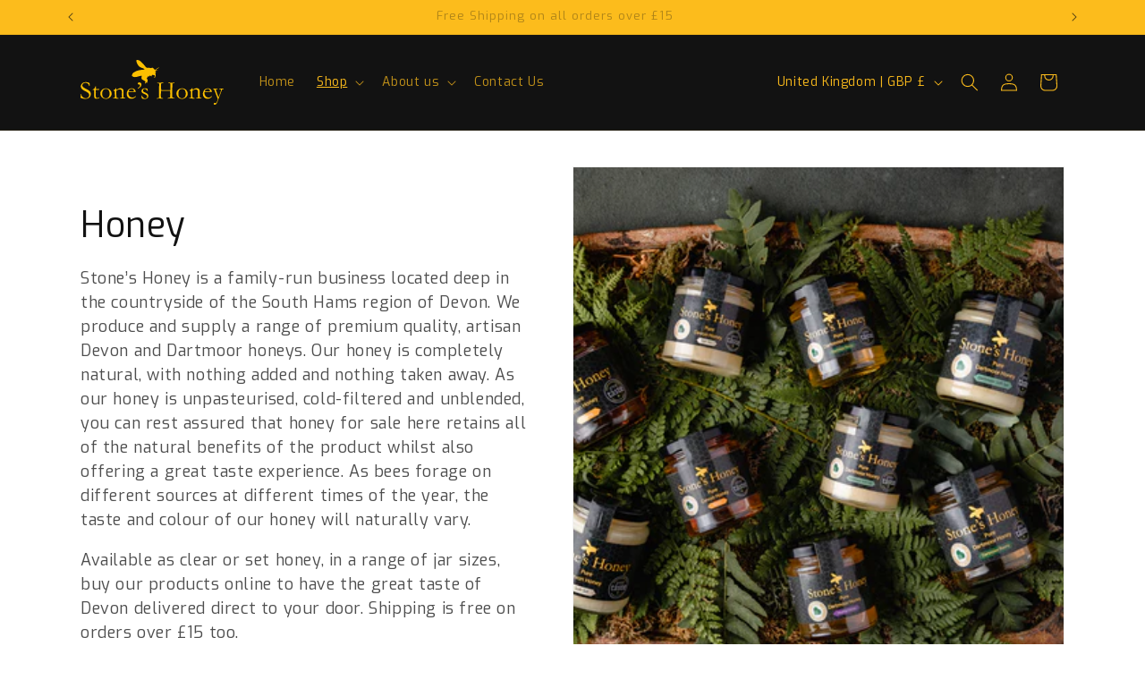

--- FILE ---
content_type: image/svg+xml
request_url: https://stoneshoney.com/cdn/shop/files/logo-yellow.svg?v=1709812488&width=160
body_size: 2540
content:
<svg xml:space="preserve" style="enable-background:new 0 0 398 126.6;" viewBox="0 0 398 126.6" y="0px" x="0px" xmlns:xlink="http://www.w3.org/1999/xlink" xmlns="http://www.w3.org/2000/svg" id="Layer_2" version="1.1">
<style type="text/css">
	.st0{fill-rule:evenodd;clip-rule:evenodd;fill:#FCC000;}
	.st1{fill:#FCC000;}
</style>
<path d="M155.6,0.6c-1.3,5.8,4,14,6.8,17.1c4.5,5,14.9,5.6,15.6,8.9c-1.8,2-18-0.4-30.4,9.1c-2.7,2.1-5.1,5.2-4.3,9.9
	c8,6.7,17.1-0.4,27.3-1c-3.3,10.2,0.5,10.3,5.9,13.4c2.5,1.4,1.8,1.7,4.4,3.3c-1.8,3-2.4,1.6-1.6,4.9c0.1-0.2,0.4-0.7,0.4-0.8
	c1.6-2,1.6-1.2,2.5-2.9c-0.8,2.6-3,2.2-0.6,5c0.1-2.5-0.2-1.1,0.7-2.8c0.1-0.2,0.9-1.3,1-1.4c1.4-1.7,0.2-0.5,1.7-1.6l-1.1,5.2
	c2.3-3.6,4.8-10.7,0.2-14.3c1.3-2.5,2-2.9,2.7-5.9c4.3,0.1,5.2-0.7,7.1-3.5c1,2.2,0.7,2,2.9,3.3l2.2-4.3c8.9,0.8,8.8,1.3,5.7,8.5
	c2.5-0.7,2.1,0,3.2-3.2c2.5-7,0.4-6.1,0.5-10c0.1-4.4-0.2,0.9,2-2.5c-1.5-2.5-5.1-1-1.8-3.6c2.1-1.7,4.5-1,7.3-0.9
	c-2.1-1.5-3.3-1-6.3-1.2c1.7-5.2,5.7-3.7,9.3-8.3c-3.8,0.3-9.2,5.2-11.6,7.6c-8.4-11.2-8.9-5.1-12.1-5.5c-3.5-0.5-2.2-1.5-8.4-1.1
	c-2.3,0.1-1.9,0.5-3.7-0.7c-1.4-0.9-0.1-0.1-1.5-1.5C177.9,16.1,164.8-3.7,155.6,0.6" class="st0"></path>
<path d="M25.1,65.7c0.2,1.5,0.3,2.5,0.3,2.7l-0.1,3.1c-0.1,1.3-0.1,2.2-0.2,2.6c-0.2,0.1-0.4,0.1-0.5,0.1l-0.3-0.1
	c-0.7-3.3-2-5.7-3.8-7.2s-3.9-2.3-6.5-2.3s-4.8,0.8-6.5,2.2c-1.7,1.5-2.5,3.2-2.5,5.2c0,1.5,0.6,2.9,1.8,4.2s4.2,3.2,9.1,5.7
	c3.7,2,6.4,3.5,8,4.8c1.6,1.2,2.8,2.6,3.6,4.2c0.8,1.6,1.2,3.4,1.2,5.4c0,2.5-0.6,4.8-1.9,7c-1.3,2.2-3.1,3.8-5.2,4.9
	s-5.1,1.7-8.7,1.7c-3.1,0-6.2-0.5-9.1-1.5c-1.7-0.6-2.7-1.1-3.1-1.5c-0.4-0.4-0.6-0.8-0.6-1.2c0-0.2,0-0.6,0.1-1
	c0.3-2.8,0.5-5,0.5-6.8c0.1-1.1,0.1-1.7,0.2-1.9C0.9,96.1,1.1,96,1.3,96c0.2,0,0.4,0.1,0.5,0.2c0.1,0.2,0.2,0.4,0.2,0.9
	c0.3,2.9,1.6,5.4,4,7.7c2.4,2.3,5.1,3.4,8.1,3.4c1.9,0,3.6-0.4,5.1-1.2c1.6-0.8,2.8-1.9,3.6-3.3c0.9-1.5,1.3-2.9,1.3-4.3
	c0-1.9-0.7-3.6-2-5.2c-1.3-1.6-4-3.4-8-5.5c-4-2.1-6.6-3.6-7.8-4.6c-2-1.6-3.4-3.2-4.4-5c-0.7-1.4-1.1-2.9-1.1-4.7
	c0-3.2,1.3-6,3.8-8.3c2.6-2.3,6-3.4,10.3-3.4c2.4,0,4.4,0.3,6.1,0.8C22.4,64.1,23.7,64.7,25.1,65.7" class="st1"></path>
<path d="M41.5,74.4l1.1,0l0.1,3.3L42.6,82c0.4,0,0.7,0,0.9,0c0.6,0,1.8,0,3.5-0.1c1.1-0.1,2.2-0.1,3.2-0.1
	c0.5,0,1.2,0,2.1,0c0.1,0.5,0.1,0.8,0.1,1.1c0,0.3-0.1,0.8-0.2,1.4h-0.6l-5.5,0.2l-2.7,0.1l-0.6,0.1c-0.2,0.6-0.3,1.3-0.3,2l0.1,5.3
	l-0.1,9.3c0,2.4,0.3,4,1,4.8c0.6,0.8,1.6,1.2,2.8,1.2c0.6,0,1.8-0.2,3.5-0.6c0.5-0.1,1.2-0.5,2.1-1.2h0.3c0.2,0,0.4,0.1,0.5,0.2
	c0.1,0.1,0.2,0.3,0.2,0.5l0,0.2c-1,1.1-2.2,1.9-3.5,2.4s-3,0.8-5.2,0.8c-1.5,0-2.8-0.3-3.8-1s-1.6-1.5-1.9-2.5
	c-0.3-1-0.4-3.1-0.4-6.3l0.1-7.9l0-3.8v-1.4c0-0.6,0-1.3-0.1-2l-0.6,0l-2.9,0.1l-0.3,0c-0.3,0-0.4-0.1-0.6-0.2
	c-0.1-0.1-0.2-0.2-0.2-0.4c0-0.3,0.1-0.5,0.3-0.6c0.2-0.2,0.7-0.4,1.6-0.8c0.6-0.2,1.3-0.7,2.1-1.4c0.8-0.7,1.5-1.5,2-2.3
	c0.3-0.5,0.7-1.3,1.2-2.6C41,75.4,41.3,74.8,41.5,74.4" class="st1"></path>
<path d="M70.5,108.5c1.8,0,3.5-0.5,5.1-1.4c1.6-1,3-2.5,3.9-4.6c1-2.1,1.5-4.5,1.5-7.3c0-1.8-0.4-3.9-1.1-6.3
	c-0.8-2.4-1.9-4.2-3.5-5.4c-1.6-1.2-3.4-1.8-5.6-1.8c-1.5,0-3.1,0.4-4.7,1.1c-1.6,0.7-3,2.1-4.1,4.2c-1.1,2-1.7,5-1.7,8.7
	c0,4.2,1,7.5,2.9,9.6C65.2,107.4,67.6,108.5,70.5,108.5 M55.1,94.8c0-1.6,0.3-3.3,1-5.1c0.7-1.8,1.7-3.4,3-4.8
	c1.4-1.4,2.8-2.5,4.3-3.2c2.1-1,4.7-1.5,7.8-1.5c4.4,0,8,1.5,10.9,4.5c2.9,3,4.4,6.6,4.4,10.8c0,3.7-1.5,7-4.6,10
	c-3.1,2.9-6.9,4.4-11.6,4.4c-2.9,0-5.6-0.8-8.2-2.3c-1.9-1.2-3.6-2.8-4.9-5.1C55.7,100.2,55,97.7,55.1,94.8L55.1,94.8z" class="st1"></path>
<path d="M90.4,107.7c0.6-0.2,1.2-0.3,2-0.4c1.5-0.2,2.3-0.5,2.6-0.7c0.3-0.3,0.4-0.9,0.4-1.9l0.1-1.3c0-0.5,0-1.1,0-1.8
	l-0.1-10.8c0-1.4-0.2-2.4-0.6-2.8c-0.6-0.6-1.8-1.1-3.5-1.4v-1.2c1.7-0.5,3-1.1,3.9-1.8c1.3-1,2.4-2.5,3.3-4.2l1.2,0
	c0.1,1.1,0.1,1.9,0.1,2.4v2.3l0,0.6c0.3-0.2,0.6-0.4,1-0.7c1.4-1.1,2.8-1.9,4.3-2.6c1.5-0.7,2.8-1.1,3.9-1.4
	c0.7-0.2,1.5-0.3,2.5-0.3c1.9,0,3.6,0.5,4.9,1.5c1.4,1,2.3,2.2,2.7,3.6c0.4,1.4,0.6,4.2,0.6,8.3v5.3c0,0.1,0,0.6-0.1,1.4
	c0,0.8-0.1,1.7-0.1,2.7c0,1.6,0.1,2.7,0.2,3.1c0.1,0.3,0.4,0.6,0.9,0.9c2.2,0.3,3.5,0.7,3.9,1.1v0.3c0,0.2-0.1,0.5-0.2,0.9H124
	l-4.6-0.1l-4.6,0.1c-1.7,0-3.2,0-4.7,0l-0.2-0.8c0-0.2,0.1-0.4,0.2-0.6c0.6-0.3,1.5-0.5,2.7-0.6c0.7,0,1.1-0.1,1.4-0.2
	c0.2-0.1,0.6-0.3,0.9-0.6c0.3-0.6,0.4-1,0.4-1.4c0-0.2,0-0.5-0.1-1c-0.1-1.1-0.1-3.7-0.1-8V94l0.1-2.8c0-3-0.6-5.1-1.8-6.2
	c-1.2-1.1-2.8-1.7-4.9-1.7c-1.6,0-3.1,0.3-4.6,1c-1.5,0.7-2.9,1.7-4.3,3.1c-0.1,1.1-0.1,2.1-0.1,2.9l0.1,7.7c0,4,0.1,6.5,0.2,7.4
	c0.1,0.4,0.1,0.6,0.2,0.8c0.2,0.2,0.6,0.3,1.1,0.5c0.6,0.1,1.2,0.3,1.9,0.5c0.7,0.2,1.2,0.3,1.5,0.4c0.5,0.1,0.8,0.4,0.9,0.7l0,0.7
	h-3.6l-7.5-0.1h-4.2l-0.1-0.5C90.3,108.3,90.3,108,90.4,107.7" class="st1"></path>
<path d="M133.8,89.3h1.6c1.2,0,4.8-0.2,10.7-0.6c0.9,0,1.5-0.1,1.7-0.3c0.4-0.4,0.6-0.8,0.6-1.2c0-0.7-0.2-1.6-0.7-2.5
	c-0.5-0.9-1.2-1.7-2.2-2.2c-1-0.5-2.1-0.8-3.4-0.8c-2.7,0-4.9,1-6.5,3.1C134.4,86.5,133.8,88,133.8,89.3 M153.3,90.5l-14,0.2l-2.7,0
	c-1.1,0-2.2,0-3.3,0.1c-0.2,0.7-0.3,1.2-0.3,1.4l0,0.3v0.3l0,1.7c0,1.4,0.4,3.2,1.4,5.2c0.9,2.1,2.2,3.6,3.9,4.7
	c1.7,1.1,3.8,1.7,6.2,1.7c1.3-0.1,2.4-0.2,3.2-0.5c0.8-0.3,1.9-0.9,3.4-1.8l2.5-2.1l0.2,1.4c0,0.2,0,0.3,0,0.5
	c-1.1,1.3-2.4,2.5-4,3.5s-3.2,1.7-4.9,2.2c-0.8,0.2-2.1,0.3-3.9,0.3c-1.7,0-3.3-0.3-4.9-1c-2.4-1-4.2-2.7-5.6-4.9
	c-1.4-2.3-2-5-2-8.2c0-1,0.2-2.3,0.6-4c0.4-1.6,1.1-3.3,2.1-5.1c0.7-1.2,1.5-2.2,2.5-3c1.4-1.1,2.6-1.9,3.7-2.3
	c1.5-0.6,3.3-0.9,5.3-0.9c2.2,0,3.9,0.4,5.3,1.2c1.9,1,3.3,2.4,4.2,4.1c0.9,1.7,1.4,3.2,1.4,4.6L153.3,90.5L153.3,90.5z" class="st1"></path>
<path d="M159.2,80.7l-0.1-1.6c1.5-0.7,2.6-1.4,3.5-2.1s1.7-1.9,2.6-3.5c0.3-0.6,0.5-1.2,0.5-1.8c0-0.7-0.2-1.3-0.6-1.8
	c-0.4-0.5-0.8-0.7-1.1-0.7l-2.2,0.1c-0.6,0-1.2-0.3-1.7-0.8c-0.6-0.6-0.8-1.2-0.8-2c0-0.8,0.3-1.5,0.9-2c1-0.8,1.9-1.2,2.8-1.2
	c1.8,0,3.3,0.6,4.6,1.8c1.3,1.2,1.9,2.7,1.9,4.4c0,2.8-1.3,5.3-3.9,7.6C162.8,79.5,160.7,80.7,159.2,80.7" class="st1"></path>
<path d="M170.7,100.1c0.9,2.2,1.5,3.7,2,4.3c0.9,1.3,1.9,2.4,3.2,3.1c1.2,0.7,2.6,1.1,4,1.1c1.3,0,2.6-0.6,3.9-1.7
	c0.9-0.9,1.4-1.9,1.4-3c0-1.5-0.5-2.9-1.6-4.2c-1.1-1.3-3.1-2.5-6.2-3.6c-3-1.2-5.1-2.4-6.1-3.7c-1.1-1.3-1.6-2.8-1.6-4.5
	c0-1.6,0.4-3,1.3-4.2c0.9-1.2,2-2.1,3.5-2.8c1.5-0.6,2.9-0.9,4.2-0.9c1.6,0,3.1,0.1,4.4,0.4c1.3,0.2,2.4,0.6,3.4,1.2
	c0.2,1.2,0.4,3,0.4,5.3l0.1,1.1c-0.3,0-0.6,0-0.8,0h-0.5c-0.7-2-1.7-3.5-3.1-4.6c-1.4-1.1-2.8-1.7-4.2-1.7s-2.5,0.4-3.3,1.3
	c-0.9,0.9-1.3,2-1.3,3.4c0,1,0.4,2,1,2.8c0.7,0.8,2.3,1.7,4.9,2.8c2.6,1,4.4,2,5.6,2.9c1.2,0.9,2,2,2.6,3.3c0.6,1.3,0.8,2.5,0.8,3.7
	c0,1.6-0.5,3.1-1.6,4.5c-1.1,1.4-2.4,2.4-4,3c-1.6,0.6-3,0.9-4.3,0.9c-2.9,0-5.7-0.5-8.1-1.7c-0.2-0.2-0.4-0.5-0.4-1
	c0-0.2,0-0.5-0.1-1c-0.4-3.2-0.6-5-0.6-5.6c0-0.3,0.1-0.5,0.2-0.6C170,100.1,170.3,100.1,170.7,100.1" class="st1"></path>
<path d="M211.2,109.5l0-0.8c0.8-0.4,1.7-0.7,2.8-0.8c1.6-0.2,2.7-0.4,3.1-0.6c0.4-0.2,0.8-0.5,0.9-0.9
	c0.3-0.8,0.5-1.5,0.5-2.3l-0.1-2.7l0-2.5l-0.1-2.9c0-1.2,0-2.7,0.1-4.5c0.1-1.8,0.1-2.7,0.1-2.8v-9.5c0-1.5,0-3.2,0.1-4.9
	c0.1-1.8,0.1-3,0.1-3.7c0-2-0.1-3.2-0.1-3.5c-0.1-0.3-0.3-0.6-0.5-0.7c-0.3-0.1-1.1-0.3-2.5-0.4c-1.1-0.1-1.9-0.2-2.3-0.2
	c-0.1-0.3-0.2-0.5-0.2-0.7c0-0.2,0-0.4,0-0.7c0.6,0,1-0.1,1.3-0.1l3.3,0c2.3,0,4.8-0.1,7.4-0.3c1.3-0.1,3.2-0.2,5.8-0.2
	c0.1,0.2,0.1,0.4,0.1,0.6c0,0.2-0.1,0.4-0.2,0.5c-0.1,0.1-0.3,0.2-0.6,0.3c-3.1,0.2-4.9,0.6-5.4,1.1c-0.6,0.5-0.8,1.8-0.8,3.8
	c0,3.8,0.1,7.7,0.2,11.7l0.1,3.3c0.1,0.1,1.6,0.2,4.6,0.3c0.8,0,1.2,0.1,1.4,0.1l5.1-0.1l3.4,0.1l8.9-0.3c1.1,0,1.8-0.1,2-0.1
	c0.1-4,0.2-8,0.2-11.7s-0.1-5.8-0.2-6.5c-0.1-0.4-0.2-0.7-0.5-0.8c-0.1-0.1-1.4-0.2-3.6-0.5c-0.4,0-0.8-0.1-1.1-0.2
	c-0.1-0.4-0.2-0.8-0.2-1.2c0.8-0.1,1.3-0.2,1.5-0.2l2.3,0.1c2.1,0.1,4.2,0.2,6.4,0.2c1.4,0,3.7-0.1,6.9-0.3c0,0.5-0.1,0.9-0.2,1.3
	c-0.9,0.3-1.9,0.6-3.2,0.7c-0.8,0-1.5,0.2-2,0.4c-0.4,0.3-0.7,1-0.7,2c0,0.2,0,0.5,0,0.8c0,0.8,0,1.4,0,1.7v4l0,2.5l-0.1,3.2l0,6.1
	l-0.1,5.7c0,1.1,0,2.9,0.1,5.3l0,4.7c0,1.6,0.1,2.7,0.4,3.4c0.1,0.3,0.4,0.6,0.7,0.7l2.8,0.6c1.4,0.3,2.2,0.6,2.5,0.8
	c0.3,0.2,0.4,0.5,0.4,0.8l-0.1,0.4l-0.2,0c-0.1,0-0.3,0-0.5-0.1c-2.5-0.5-5.2-0.7-8-0.7c-2.2,0-3.8,0-4.7,0.1
	c-0.9,0.1-2.9,0.3-5.8,0.8c-0.1-0.3-0.1-0.5-0.1-0.7c0-0.2,0-0.4,0.1-0.7c0.7-0.4,1.9-0.7,3.4-0.9c1.2-0.1,2.1-0.5,2.8-1.1
	c0.4-0.4,0.7-1,0.7-1.9l0-5c0.1-1.5,0.1-2.3,0.1-2.5c0-2,0-4.9-0.1-8.7c-0.1-0.3-0.2-0.5-0.4-0.6c-0.6-0.2-3.7-0.2-9.3,0.1
	c-1.1,0.1-2,0.1-2.5,0.1s-1.7,0-3.5-0.1c-1.8-0.1-3.4-0.1-4.9-0.1c-0.8,0-1.5,0-2.1,0c-1.1,0-1.7,0-1.8,0c-0.5,0-0.9,0.1-1.1,0.3
	c-0.2,0.2-0.3,0.6-0.3,1.2l0,2.4c0,0.4-0.1,2.6-0.2,6.6c0,0.8,0,1.5,0,2c0,3.2,0.1,5.3,0.4,6.3c0.1,0.5,0.3,0.8,0.6,1
	c0.2,0.1,1.1,0.4,2.7,0.7c1.1,0.2,1.9,0.5,2.4,0.7l0.2,0.4c0,0.1-0.1,0.2-0.1,0.3c-0.1,0.1-0.3,0.2-0.6,0.2c-0.2,0-0.4,0-0.7,0
	c-0.2,0-0.8,0-1.5,0c-1.2,0-2.7-0.1-4.4-0.2c-1.1-0.1-2.1-0.1-3-0.1c-1.5,0-3.9,0.1-7.2,0.2C212.2,109.5,211.7,109.5,211.2,109.5" class="st1"></path>
<path d="M282.3,108.5c1.8,0,3.5-0.5,5.1-1.4c1.6-1,3-2.5,3.9-4.6c1-2.1,1.5-4.5,1.5-7.3c0-1.8-0.4-3.9-1.1-6.3
	c-0.8-2.4-1.9-4.2-3.5-5.4c-1.6-1.2-3.4-1.8-5.6-1.8c-1.5,0-3.1,0.4-4.7,1.1c-1.6,0.7-3,2.1-4.1,4.2c-1.1,2-1.7,5-1.7,8.7
	c0,4.2,1,7.5,2.9,9.6C277,107.4,279.4,108.5,282.3,108.5 M266.8,94.8c0-1.6,0.3-3.3,1-5.1c0.7-1.8,1.7-3.4,3-4.8
	c1.4-1.4,2.8-2.5,4.3-3.2c2.1-1,4.7-1.5,7.8-1.5c4.4,0,8,1.5,10.9,4.5c2.9,3,4.4,6.6,4.4,10.8c0,3.7-1.5,7-4.6,10
	c-3.1,2.9-6.9,4.4-11.6,4.4c-2.9,0-5.6-0.8-8.2-2.3c-1.9-1.2-3.6-2.8-4.9-5.1C267.5,100.2,266.8,97.7,266.8,94.8L266.8,94.8z" class="st1"></path>
<path d="M302.2,107.7c0.6-0.2,1.2-0.3,2-0.4c1.5-0.2,2.3-0.5,2.6-0.7c0.3-0.3,0.4-0.9,0.4-1.9l0.1-1.3
	c0-0.5,0-1.1,0-1.8l-0.1-10.8c0-1.4-0.2-2.4-0.6-2.8c-0.6-0.6-1.8-1.1-3.5-1.4v-1.2c1.7-0.5,3-1.1,3.9-1.8c1.3-1,2.4-2.5,3.3-4.2
	l1.2,0c0.1,1.1,0.1,1.9,0.1,2.4v2.3l0,0.6c0.3-0.2,0.6-0.4,1-0.7c1.4-1.1,2.8-1.9,4.3-2.6c1.5-0.7,2.8-1.1,3.9-1.4
	c0.7-0.2,1.5-0.3,2.5-0.3c1.9,0,3.6,0.5,4.9,1.5c1.4,1,2.3,2.2,2.7,3.6c0.4,1.4,0.6,4.2,0.6,8.3v5.3c0,0.1,0,0.6-0.1,1.4
	c0,0.8-0.1,1.7-0.1,2.7c0,1.6,0.1,2.7,0.2,3.1c0.1,0.3,0.4,0.6,0.9,0.9c2.2,0.3,3.5,0.7,3.9,1.1v0.3c0,0.2-0.1,0.5-0.2,0.9h-0.7
	l-4.6-0.1l-4.6,0.1c-1.7,0-3.2,0-4.7,0l-0.2-0.8c0-0.2,0.1-0.4,0.2-0.6c0.6-0.3,1.5-0.5,2.7-0.6c0.7,0,1.1-0.1,1.4-0.2
	c0.2-0.1,0.6-0.3,0.9-0.6c0.3-0.6,0.4-1,0.4-1.4c0-0.2,0-0.5-0.1-1c-0.1-1.1-0.1-3.7-0.1-8V94l0.1-2.8c0-3-0.6-5.1-1.8-6.2
	c-1.2-1.1-2.8-1.7-4.9-1.7c-1.6,0-3.1,0.3-4.6,1c-1.5,0.7-2.9,1.7-4.3,3.1c-0.1,1.1-0.1,2.1-0.1,2.9l0.1,7.7c0,4,0.1,6.5,0.2,7.4
	c0.1,0.4,0.1,0.6,0.2,0.8c0.2,0.2,0.6,0.3,1.1,0.5c0.6,0.1,1.2,0.3,1.9,0.5c0.7,0.2,1.2,0.3,1.5,0.4c0.5,0.1,0.8,0.4,0.9,0.7l0,0.7
	h-3.6l-7.5-0.1h-4.2l-0.1-0.5C302.1,108.3,302.1,108,302.2,107.7" class="st1"></path>
<path d="M345.5,89.3h1.6c1.2,0,4.8-0.2,10.7-0.6c0.9,0,1.5-0.1,1.7-0.3c0.4-0.4,0.6-0.8,0.6-1.2c0-0.7-0.2-1.6-0.7-2.5
	c-0.5-0.9-1.2-1.7-2.2-2.2c-1-0.5-2.1-0.8-3.4-0.8c-2.7,0-4.9,1-6.5,3.1C346.2,86.5,345.5,88,345.5,89.3 M365.1,90.5l-14,0.2l-2.7,0
	c-1.1,0-2.2,0-3.3,0.1c-0.2,0.7-0.3,1.2-0.3,1.4l0,0.3v0.3l0,1.7c0,1.4,0.4,3.2,1.4,5.2c0.9,2.1,2.2,3.6,3.9,4.7
	c1.7,1.1,3.8,1.7,6.2,1.7c1.3-0.1,2.4-0.2,3.2-0.5c0.8-0.3,1.9-0.9,3.4-1.8l2.5-2.1l0.2,1.4c0,0.2,0,0.3,0,0.5
	c-1.1,1.3-2.4,2.5-4,3.5s-3.2,1.7-4.9,2.2c-0.8,0.2-2.1,0.3-3.9,0.3c-1.7,0-3.3-0.3-4.9-1c-2.4-1-4.2-2.7-5.6-4.9
	c-1.4-2.3-2-5-2-8.2c0-1,0.2-2.3,0.6-4c0.4-1.6,1.1-3.3,2.1-5.1c0.7-1.2,1.5-2.2,2.5-3c1.4-1.1,2.6-1.9,3.7-2.3
	c1.5-0.6,3.3-0.9,5.3-0.9c2.2,0,3.9,0.4,5.3,1.2c1.9,1,3.3,2.4,4.2,4.1c0.9,1.7,1.4,3.2,1.4,4.6L365.1,90.5L365.1,90.5z" class="st1"></path>
<path d="M367.6,81.3c0.5,0,0.9-0.1,1.3-0.1h1.7l2.3-0.1l3,0.1l2.4-0.1c1.3,0,2.4,0.1,3.4,0.2c0.1,0.2,0.1,0.4,0.1,0.5
	l0,0.3c-0.5,0.2-1.2,0.4-2.3,0.5c-1.4,0.1-2.5,0.4-3.1,0.8l-0.1,0.4c0,0.2,0.1,0.6,0.3,1c0.1,0.3,0.3,0.7,0.4,1.3
	c0.5,1.7,1.6,5.1,3.4,10c1.2,3.6,2.4,6.6,3.4,9.2c0.6-1.4,1.4-3.2,2.2-5.4l3-8.3c0.7-1.8,1.2-3.6,1.5-5.4c0.1-0.7,0.2-1.3,0.2-1.7
	c0-0.3-0.2-0.7-0.4-1c-0.3-0.3-0.9-0.6-1.8-0.8c-1.6-0.4-2.6-0.7-2.7-0.8c-0.1-0.1-0.2-0.3-0.2-0.7c0.1-0.1,0.3-0.2,0.5-0.3h2.2
	l2.3,0l3.5,0l2.2,0l0.6,0c0.2,0,0.4,0,0.8,0.1c0.2,0.1,0.4,0.3,0.4,0.6c0,0.2-0.1,0.5-0.3,0.7l-0.7,0.1c-1.4,0.2-2.4,0.5-3.1,1
	c-0.4,0.3-0.7,0.8-1,1.7c-0.1,0.3-0.2,0.7-0.4,1.2c-0.1,0.3-0.3,0.7-0.5,1.4c-0.2,0.7-0.5,1.4-0.9,2.3l-0.4,1l0,0.2l-5.9,15.7
	l-4.3,11.8c-0.3,0.6-0.6,1.3-1,2.2c-0.9,1.7-1.4,2.6-1.6,2.7c-0.7,0.9-1.3,1.5-1.8,1.8l-1.8,0.8c-0.4,0.1-0.7,0.1-1.1,0.1
	c-1.1,0-1.8-0.2-2.3-0.7c-0.5-0.5-0.7-1.1-0.7-1.9c0-0.8,0.4-1.4,1.1-2c0.2-0.1,0.5-0.2,0.7-0.3l0.5-0.1c2.1,0.4,3.4,0.6,3.9,0.6
	c0.5-0.3,0.9-0.6,1.1-0.9c1.1-1.7,2.1-3.6,2.9-5.7c0.8-2.1,1.2-3.5,1.2-4.2c0-0.8-0.3-2-0.9-3.5l-3.9-10.3c-0.5-1.3-2.1-5.7-4.8-13
	c-0.2-0.4-0.4-0.8-0.6-1l-2.4-0.8l-0.7-0.1c-0.4-0.2-0.6-0.4-0.6-0.8L367.6,81.3L367.6,81.3z" class="st1"></path>
</svg>
